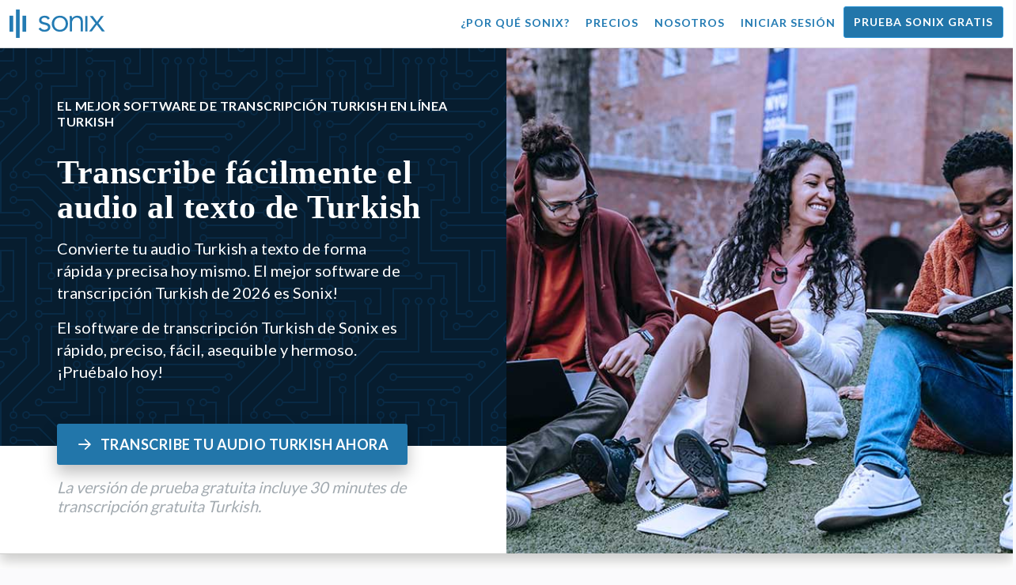

--- FILE ---
content_type: text/html; charset=utf-8
request_url: https://sonix.ai/es/online-turkish-transcription-software
body_size: 11412
content:
<!DOCTYPE html><html lang="es"><head><title>El mejor de transcripción Turkish en línea | Sonix</title><script>window.dataLayer = window.dataLayer || [];
dataLayer.push({'userId': ''});
dataLayer.push({'sonixId': ''});
dataLayer.push({'sonixIsCustomer': ''});</script><script>(function(w,d,s,l,i){w[l]=w[l]||[];w[l].push({'gtm.start': new Date().getTime(),event:'gtm.js'});var f=d.getElementsByTagName(s)[0], j=d.createElement(s),dl=l!='dataLayer'?'&l='+l:'';j.async=true;j.src= 'https://www.googletagmanager.com/gtm.js?id='+i+dl;f.parentNode.insertBefore(j,f); })(window,document,'script','dataLayer','GTM-TLWL6QS');</script><script>// Push pageview event after GTM loads
dataLayer.push({
  'event': 'page_view',
  'page_path': window.location.pathname,
  'page_title': document.title,
  'page_location': window.location.href
});</script><meta charset="utf-8" /><meta content="width=device-width, initial-scale=1, minimum-scale=1, shrink-to-fit=no" name="viewport" /><meta content="#237bb3" name="theme-color" /><meta content="Comience a convertir su audio Turkish en texto. Sonix es la mejor manera de transcribar Turkish archivos de audio y vídeo, ¡comienza con 30 minutes gratis!" name="description" /><meta content="on" http-equiv="x-dns-prefetch-control" /><link href="//ajax.googleapis.com" rel="dns-prefetch" /><link href="//fonts.googleapis.com" rel="dns-prefetch" /><link href="//cdnjs.cloudflare.com" rel="dns-prefetch" /><link href="//www.googletagmanager.com" rel="dns-prefetch" /><link href="https://sonix.ai/es/online-turkish-transcription-software" rel="canonical" /><link href="https://sonix.ai/online-turkish-transcription-software" hreflang="x-default" rel="alternate" /><link href="https://sonix.ai/online-turkish-transcription-software" hreflang="en" rel="alternate" /><link href="https://sonix.ai/es/online-turkish-transcription-software" hreflang="es" rel="alternate" /><link href="https://sonix.ai/de/online-turkish-transcription-software" hreflang="de" rel="alternate" /><link href="https://sonix.ai/fr/online-turkish-transcription-software" hreflang="fr" rel="alternate" /><link href="https://sonix.ai/ru/online-turkish-transcription-software" hreflang="ru" rel="alternate" /><link href="https://sonix.ai/pt/online-turkish-transcription-software" hreflang="pt" rel="alternate" /><link href="https://sonix.ai/nl/online-turkish-transcription-software" hreflang="nl" rel="alternate" /><link href="https://sonix.ai/zh/online-turkish-transcription-software" hreflang="zh" rel="alternate" /><link href="https://sonix.ai/tr/online-turkish-transcription-software" hreflang="tr" rel="alternate" /><link href="https://sonix.ai/da/online-turkish-transcription-software" hreflang="da" rel="alternate" /><link href="https://sonix.ai/ja/online-turkish-transcription-software" hreflang="ja" rel="alternate" /><meta content="El mejor de transcripción Turkish en línea | Sonix" itemprop="name" /><meta content="Comience a convertir su audio Turkish en texto. Sonix es la mejor manera de transcribar Turkish archivos de audio y vídeo, ¡comienza con 30 minutes gratis!" itemprop="description" /><meta content="https://sonix.ai/sonix-share-image.jpg" itemprop="image" /><meta content="summary" name="twitter:card" /><meta content="@trysonix" name="twitter:site" /><meta content="El mejor de transcripción Turkish en línea | Sonix" name="twitter:title" /><meta content="Comience a convertir su audio Turkish en texto. Sonix es la mejor manera de transcribar Turkish archivos de audio y vídeo, ¡comienza con 30 minutes gratis!" name="twitter:description" /><meta content="@trysonix" name="twitter:creator" /><meta content="https://sonix.ai/sonix-share-image.jpg" name="twitter:image:src" /><meta content="El mejor de transcripción Turkish en línea | Sonix" property="og:title" /><meta content="article" property="og:type" /><meta content="https://sonix.ai/es/online-turkish-transcription-software" property="og:url" /><meta content="https://sonix.ai/sonix-share-image.jpg" property="og:image" /><meta content="https://sonix.ai/sonix-share-image.jpg" property="og:image:secure_url" /><meta content="Comience a convertir su audio Turkish en texto. Sonix es la mejor manera de transcribar Turkish archivos de audio y vídeo, ¡comienza con 30 minutes gratis!" property="og:description" /><meta content="Sonix" property="og:site_name" /><meta content="es" property="og:locale" /><meta content="1013691755439806" property="fb:admins" /><script src="//d2wy8f7a9ursnm.cloudfront.net/v4/bugsnag.min.js"></script><script>window.bugsnagClient = bugsnag({
  apiKey: '93e57eeb3b18542fed46e12c5b7cd686',
  appVersion: '1.1',
  user: {"id":null,"name":null,"email":null}
})</script><script>/*! loadCSS. [c]2017 Filament Group, Inc. MIT License */
/* This file is meant as a standalone workflow for
- testing support for link[rel=preload]
- enabling async CSS loading in browsers that do not support rel=preload
- applying rel preload css once loaded, whether supported or not.
*/
(function (w) {
  "use strict";
  // rel=preload support test
  if (!w.loadCSS) {
    w.loadCSS = function () {
    };
  }
  // define on the loadCSS obj
  var rp = loadCSS.relpreload = {};
  // rel=preload feature support test
  // runs once and returns a function for compat purposes
  rp.support = (function () {
    var ret;
    try {
      ret = w.document.createElement("link").relList.supports("preload");
    } catch (e) {
      ret = false;
    }
    return function () {
      return ret;
    };
  })();

  // if preload isn't supported, get an asynchronous load by using a non-matching media attribute
  // then change that media back to its intended value on load
  rp.bindMediaToggle = function (link) {
    // remember existing media attr for ultimate state, or default to 'all'
    var finalMedia = link.media || "all";

    function enableStylesheet() {
      // unbind listeners
      if (link.addEventListener) {
        link.removeEventListener("load", enableStylesheet);
      } else if (link.attachEvent) {
        link.detachEvent("onload", enableStylesheet);
      }
      link.setAttribute("onload", null);
      link.media = finalMedia;
    }

    // bind load handlers to enable media
    if (link.addEventListener) {
      link.addEventListener("load", enableStylesheet);
    } else if (link.attachEvent) {
      link.attachEvent("onload", enableStylesheet);
    }

    // Set rel and non-applicable media type to start an async request
    // note: timeout allows this to happen async to let rendering continue in IE
    setTimeout(function () {
      link.rel = "stylesheet";
      link.media = "only x";
    });
    // also enable media after 3 seconds,
    // which will catch very old browsers (android 2.x, old firefox) that don't support onload on link
    setTimeout(enableStylesheet, 3000);
  };

  // loop through link elements in DOM
  rp.poly = function () {
    // double check this to prevent external calls from running
    if (rp.support()) {
      return;
    }
    var links = w.document.getElementsByTagName("link");
    for (var i = 0; i < links.length; i++) {
      var link = links[i];
      // qualify links to those with rel=preload and as=style attrs
      if (link.rel === "preload" && link.getAttribute("as") === "style" && !link.getAttribute("data-loadcss")) {
        // prevent rerunning on link
        link.setAttribute("data-loadcss", true);
        // bind listeners to toggle media back
        rp.bindMediaToggle(link);
      }
    }
  };

  // if unsupported, run the polyfill
  if (!rp.support()) {
    // run once at least
    rp.poly();

    // rerun poly on an interval until onload
    var run = w.setInterval(rp.poly, 500);
    if (w.addEventListener) {
      w.addEventListener("load", function () {
        rp.poly();
        w.clearInterval(run);
      });
    } else if (w.attachEvent) {
      w.attachEvent("onload", function () {
        rp.poly();
        w.clearInterval(run);
      });
    }
  }


  // commonjs
  if (typeof exports !== "undefined") {
    exports.loadCSS = loadCSS;
  }
  else {
    w.loadCSS = loadCSS;
  }
}(typeof global !== "undefined" ? global : this) );</script><script src="https://kit.fontawesome.com/ab8a76ed57.js" crossorigin="anonymous" async="async"></script><script>WebFontConfig = {
  google: { families: ['Lato:300,400,700', 'Roboto+Mono:400,700&display=swap'] }
};
(function(d) {
  var wf = d.createElement('script'), s = d.scripts[0];
  wf.src = 'https://ajax.googleapis.com/ajax/libs/webfont/1.6.26/webfont.js';
  wf.async = true;
  s.parentNode.insertBefore(wf, s);
})(document);</script><link href="/apple-touch-icon.png?v=7k4vWN7x9l" rel="apple-touch-icon" sizes="180x180" /><link href="/favicon-32x32.png?v=7k4vWN7x9l" rel="icon" sizes="32x32" type="image/png" /><link href="/favicon-16x16.png?v=7k4vWN7x9l" rel="icon" sizes="16x16" type="image/png" /><link href="/site.webmanifest?v=7k4vWN7x9l" rel="manifest" /><link color="#2276aa" href="/safari-pinned-tab.svg?v=7k4vWN7x9l" rel="mask-icon" /><link href="/favicon.ico?v=7k4vWN7x9l" rel="shortcut icon" /><meta content="Sonix" name="apple-mobile-web-app-title" /><meta content="Sonix" name="application-name" /><meta content="#2276aa" name="msapplication-TileColor" /><meta content="#ffffff" name="theme-color" /><link rel="stylesheet" href="/packs/css/corp-0d0900d1.css" media="screen" /><script src="/packs/js/corp-f8bce22d63b793d1269f.js"></script><script async="" src="https://accounts.google.com/gsi/client"></script></head><body id="page--top"><noscript><iframe height="0" src="https://www.googletagmanager.com/ns.html?id=GTM-TLWL6QS" style="display:none;visibility:hidden" width="0"></iframe></noscript><div class="fixed-top corp-top"><nav class="navbar navbar-expand-md navbar-blue" role="navigation"><div class="container-fluid"><a class="navbar-brand" href="/?locale=es"><img width="121px" height="36px" style="max-height: 2.25rem;" alt="Sonix Home | Transcribe automáticamente su audio y vídeo con la última tecnología de inteligencia artificial" src="/packs/media/images/brand/sonix-logo-corp-blue-e410f51ea5d828c873016d7e925b9386.svg" /></a><button aria-controls="navbarNavDropdown" aria-expanded="false" aria-label="Toggle navigation" class="navbar-toggler navbar-toggler-right" data-bs-target="#navbarNavDropdown" data-bs-toggle="collapse" type="button"><span class="navbar-toggler-icon"></span></button><div class="collapse navbar-collapse" id="navbarNavDropdown"><ul class="navbar-nav"></ul><ul class="navbar-nav ms-auto"><li class="nav-item"><a class="nav-link" href="/es/features">¿Por qué Sonix?</a></li><li class="nav-item"><a class="nav-link" href="/es/pricing">Precios</a></li><li class="nav-item"><a class="nav-link" href="/es/about">Nosotros</a></li><li class="nav-item"><a class="nav-link me-2" href="/accounts/sign_in?locale=es">Iniciar sesión</a></li><li class="nav-item"><a class="nav-link btn btn-cta" href="/accounts/sign_up?locale=es">Prueba Sonix gratis</a></li></ul></div></div></nav></div><header class="header--hero"><div class="hero--content px-0"><div class="row g-0"><div class="col-sm-12 col-md-6 d-flex flex-column"><div class="hero--title-container flex-fill"><div class="hero--title"><h1>El mejor software de transcripción Turkish en línea Turkish</h1><h2>Transcribe fácilmente el audio al texto de Turkish</h2><p>Convierte tu audio Turkish a texto de forma rápida y precisa hoy mismo. El mejor software de transcripción Turkish de 2026 es Sonix!</p><p>El software de transcripción Turkish de Sonix es rápido, preciso, fácil, asequible y hermoso. ¡Pruébalo hoy!</p></div></div><div class="hero--cta-container"><div class="hero--cta"><a class="btn btn-primary btn-lg" href="/accounts/sign_up?locale=es"><i class="far fa-fw fa-arrow-right me-2"></i>Transcribe tu audio Turkish ahora</a></div><p>La versión de prueba gratuita incluye 30 minutes de transcripción gratuita Turkish.</p></div></div><div class="col-sm-12 col-md-6"><div class="hero--media hero--image hero--corp-transcription-software"></div></div></div></div><div class="hero--details"><div class="hero--detail"><small>Paso 1</small><strong>Cargar archivo de audio Turkish</strong><p>Sube archivos de audio Turkish desde tu ordenador o simplemente pega una URL de la web. Seguro y confidencial.</p></div><div class="hero--detail"><small>Paso 2</small><strong>Sonix transcribe en Turkish</strong><p>Nuestros algoritmos de transcripción automatizada Turkish líderes en la industria Turkish lo tomarán desde aquí.</p></div><div class="hero--detail"><small>Paso 3</small><strong>Editar transcripción Turkish</strong><p>Se pueden hacer pequeños ajustes en nuestro editor en el navegador de clase mundial, por lo que su transcripción Turkish es 100% perfecta.</p></div><div class="hero--detail"><small>Paso 4</small><strong>Descargar transcripción Turkish</strong><p>Descargue su transcripción de Turkish en varios formatos, incluidos SRT, DOCX, PDF o simplemente el texto sin formato.</p></div></div><div class="row justify-content-center text-center mt-4 g-0"><div class="col-sm-12"><div class="mb-4"><div class="scroller--wrapper"><ul id="scroller-logos"><li><img class="img-fluid" alt="Stanford University  and their legal teams convert their calls, depositions, and unsworn statements to text with Sonix" title="Stanford University transcribe, traduce, subtitula y organiza automáticamente sus archivos de audio y vídeo con Sonix. Amado por millones de usuarios en todo el mundo." src="/packs/media/images/corp/logos/sonix-customer-stanford-fff124a302a7f087792f318e472a697f.png" /></li><li><img class="img-fluid" alt="Yale University  and their legal teams convert their calls, depositions, and unsworn statements to text with Sonix" title="Yale University transcribe, traduce, subtitula y organiza automáticamente sus archivos de audio y vídeo con Sonix. Amado por millones de usuarios en todo el mundo." src="/packs/media/images/corp/logos/sonix-customer-yale-1e8dbbb1cb64ff43b9df835aefd914c7.png" /></li><li><img class="img-fluid" alt="University of California in Los Angeles (UCLA)  and their legal teams convert their calls, depositions, and unsworn statements to text with Sonix" title="University of California in Los Angeles (UCLA) transcribe, traduce, subtitula y organiza automáticamente sus archivos de audio y vídeo con Sonix. Amado por millones de usuarios en todo el mundo." src="/packs/media/images/corp/logos/sonix-customer-ucla-12568bccb4910a48c934eb329d012125.png" /></li><li><img class="img-fluid" alt="Forrester Research  and their legal teams convert their calls, depositions, and unsworn statements to text with Sonix" title="Forrester Research transcribe, traduce, subtitula y organiza automáticamente sus archivos de audio y vídeo con Sonix. Amado por millones de usuarios en todo el mundo." src="/packs/media/images/corp/logos/sonix-customer-forrester-a7a8db229d851bc014c37f718d070fb2.png" /></li><li><img class="img-fluid" alt="Hewlett Packard Enterprise  and their legal teams convert their calls, depositions, and unsworn statements to text with Sonix" title="Hewlett Packard Enterprise transcribe, traduce, subtitula y organiza automáticamente sus archivos de audio y vídeo con Sonix. Amado por millones de usuarios en todo el mundo." src="/packs/media/images/corp/logos/sonix-customer-hewlett-packard-enterprise-2d03803ed88f885660a516a6160b4926.png" /></li><li><img class="img-fluid" alt="INSEAD  and their legal teams convert their calls, depositions, and unsworn statements to text with Sonix" title="INSEAD transcribe, traduce, subtitula y organiza automáticamente sus archivos de audio y vídeo con Sonix. Amado por millones de usuarios en todo el mundo." src="/packs/media/images/corp/logos/sonix-customer-insead-10a3c16480a51e01210c33f2175a7335.png" /></li><li><img class="img-fluid" alt="Ericsson  and their legal teams convert their calls, depositions, and unsworn statements to text with Sonix" title="Ericsson transcribe, traduce, subtitula y organiza automáticamente sus archivos de audio y vídeo con Sonix. Amado por millones de usuarios en todo el mundo." src="/packs/media/images/corp/logos/sonix-customer-ericsson-d3765c0d3fff132efd48800d9dfeb0f4.png" /></li><li><img class="img-fluid" alt="University of Southern California (USC)  and their legal teams convert their calls, depositions, and unsworn statements to text with Sonix" title="University of Southern California (USC) transcribe, traduce, subtitula y organiza automáticamente sus archivos de audio y vídeo con Sonix. Amado por millones de usuarios en todo el mundo." src="/packs/media/images/corp/logos/sonix-customer-university-of-southern-california-2f7149a8c4b933fbff5a2065ad163ddb.png" /></li><li><img class="img-fluid" alt="Clemson University  and their legal teams convert their calls, depositions, and unsworn statements to text with Sonix" title="Clemson University transcribe, traduce, subtitula y organiza automáticamente sus archivos de audio y vídeo con Sonix. Amado por millones de usuarios en todo el mundo." src="/packs/media/images/corp/logos/sonix-customer-clemson-university-c3312a309b44d96526a598fd92cf3179.png" /></li><li><img class="img-fluid" alt="Seeking Alpha  and their legal teams convert their calls, depositions, and unsworn statements to text with Sonix" title="Seeking Alpha transcribe, traduce, subtitula y organiza automáticamente sus archivos de audio y vídeo con Sonix. Amado por millones de usuarios en todo el mundo." src="/packs/media/images/corp/logos/sonix-customer-seeking-alpha-26847c3383e89361698911a2de7662e1.png" /></li></ul><script>var slider = tns({
  container: '#scroller-logos',
  controls: false,
  items: 2,
  speed: 500,
  autoplay: true,
  autoplayHoverPause: true,
  autoplayTimeout: 1800,
  nav: false,
  autoplayButtonOutput: false,
  gutter: 16,
  responsive: {
    768: {
      items: 3
    },
    1200: {
      items: 4
    }
  }
});</script></div></div></div></div></header><main><section class="section--box-shadow-none"><div class="container py-5"><div class="row"><div class="col-sm-12"><div class="corp-breadcrumbs"><a href="/?locale=es">Inicio</a> &raquo; <a href="/es/languages">Idiomas compatibles</a> &raquo; Software de transcripción Turkish</div><div class="divider--title"><div class="divider--line"></div><div class="divider--title-content"><h2>La transcripción de Turkish simplificada&nbsp;<img draggable="false" title=":angel:" alt="👼" src="https://cdnjs.cloudflare.com/ajax/libs/twemoji/11.1.0/2/svg/1f47c.svg" class="emoji"></h2></div><div class="divider--line"></div></div></div></div><div class="row mt-4 justify-content-around"><div class="col-sm-12 col-md-6"><img height="100%" width="100%" title="El mejor de transcripción Turkish en línea" src="/packs/media/images/corp/illustrations/transcription_software/sonix-capture-more-value-with-transcription-software-b8e1f8d582425dcb0c6e5c20b986287d.png" /></div><div class="col-sm-12 col-md-6 align-self-center"><h3 class="text--color-secondary">Obtenga más valor de su audio grabado con el software de transcripción Turkish de Sonix</h3><p>Hacemos más que convertir tu audio Turkish a un archivo de texto Turkish. Recibirás una experiencia de edición y revisión online de primera clase. Las transcripciones de Turkish de Sonix se entregan con un potente editor en línea para que pueda ahorrar tiempo y obtener información sobre el contenido de sus grabaciones.</p></div></div><div class="row mt-4 justify-content-around"><div class="col-sm-12 col-md-6 order-lg-2"><img height="100%" width="100%" title="El mejor de transcripción Turkish en línea" src="/packs/media/images/corp/illustrations/transcription_software/sonix-fast-transcription-software-f272ad057db780dda066f4566b154ecd.png" /></div><div class="col-sm-12 col-md-6 align-self-center"><h3 class="text--color-secondary">El software de transcripción Turkish de Sonix es preciso, asequible y rápido</h3><p>Mediante el uso de la inteligencia artificial del lenguaje Turkish más avanzada, transformamos su archivo de audio Turkish en una transcripción de texto precisa en menos de 10 minutos. Nuestros ahorros de costos se transfieren a nuestros suscriptores. Además, puedes descargar la transcripción Turkish en el formato de archivo que prefieras.</p></div></div><div class="row mt-4 justify-content-around"><div class="col-sm-12 col-md-6"><img height="100%" width="100%" title="El mejor de transcripción Turkish en línea" src="/packs/media/images/corp/illustrations/transcription_software/sonix-customers-rely-on-our-transcription-software-1e6371071665ef9134023b025fcb4e1e.png" /></div><div class="col-sm-12 col-md-6 align-self-center"><h3 class="text--color-secondary">Los profesionales de todas las industrias confían en el software de transcripción Turkish de Sonix</h3><p>Los clientes empresariales utilizan regularmente el software de transcripción Turkish de Sonix para analizar sus importantes llamadas telefónicas, investigación académica, producción de vídeo y marketing de contenido. Cuando escuches información importante o necesites revisar una conversación más tarde, el software de transcripción Turkish de Sonix garantiza que no te perderás ninguna parte significativa del audio grabado.</p></div></div></div><div class="container mb-5"><div class="row"><div class="col-sm-12"><div class="divider--title"><div class="divider--line"></div><div class="divider--title-content"><h2>Lo que dicen los clientes sobre la transcripción automatizada de Sonix&nbsp;<img draggable="false" title=":cupid:" alt="💘" src="https://cdnjs.cloudflare.com/ajax/libs/twemoji/11.1.0/2/svg/1f498.svg" class="emoji"></h2></div><div class="divider--line"></div></div></div></div><div class="row justify-content-center"><div class="col-sm-12 col-md-6"><div class="text-center"><div class="mb-5"><div class="text--size-2000rem"><i class="fas fa-star text--color-yellow"></i><i class="fas fa-star text--color-yellow"></i><i class="fas fa-star text--color-yellow"></i><i class="fas fa-star text--color-yellow"></i><i class="fas fa-star text--color-yellow"></i></div><div class="text--color-meta-dark"> 4.98 calificación de 203 opiniones</div></div></div></div></div><div class="row"><div class="col-md-6 col-lg-4 mb-3"><div class="card testimonial" lang="en-us"><div class="card-body"><div class="mb-2"><i class="fas fa-star text--color-yellow"></i><i class="fas fa-star text--color-yellow"></i><i class="fas fa-star text--color-yellow"></i><i class="fas fa-star text--color-yellow"></i><i class="fas fa-star text--color-yellow"></i></div><blockquote class="blockquote mb-0">I love the software and it <strong>makes my life so much easier</strong>...you cannot believe! <div class="blockquote-footer mt-2 text--size-900rem">Sergio A. from <cite title="">Querataro City, Mexico</cite></div></blockquote></div></div></div><div class="col-md-6 col-lg-4 mb-3"><div class="card testimonial" lang="en-us"><div class="card-body"><div class="mb-2"><i class="fas fa-star text--color-yellow"></i><i class="fas fa-star text--color-yellow"></i><i class="fas fa-star text--color-yellow"></i><i class="fas fa-star text--color-yellow"></i><i class="fas fa-star text--color-yellow"></i></div><blockquote class="blockquote mb-0"><strong>My transcript work flow is so fast now.</strong> It takes me half the time it used to. So glad i found you :) <div class="blockquote-footer mt-2 text--size-900rem">Shimrit G. from <cite title="">Tel Aviv, Israel</cite></div></blockquote></div></div></div><div class="col-md-6 col-lg-4 mb-3"><div class="card testimonial" lang="en-us"><div class="card-body"><div class="mb-2"><i class="fas fa-star text--color-yellow"></i><i class="fas fa-star text--color-yellow"></i><i class="fas fa-star text--color-yellow"></i><i class="fas fa-star text--color-yellow"></i><i class="fas fa-star text--color-yellow"></i></div><blockquote class="blockquote mb-0">I love how easy it is – it <strong>saves me so much time</strong> transcribing – I can just pull out the main points of interest from the transcription. <div class="blockquote-footer mt-2 text--size-900rem">Noreena J. from <cite title="">Windsor, Canada</cite></div></blockquote></div></div></div><div class="col-md-6 col-lg-4 mb-3"><div class="card testimonial" lang="en-us"><div class="card-body"><div class="mb-2"><i class="fas fa-star text--color-yellow"></i><i class="fas fa-star text--color-yellow"></i><i class="fas fa-star text--color-yellow"></i><i class="fas fa-star text--color-yellow"></i><i class="fas fa-star text--color-yellow"></i></div><blockquote class="blockquote mb-0">I was amazed that <strong>Sonix picked up words that I couldn't even understand.</strong> <div class="blockquote-footer mt-2 text--size-900rem">Aliona R. from <cite title="">San Diego, CA USA</cite></div></blockquote></div></div></div><div class="col-md-6 col-lg-4 mb-3"><div class="card testimonial" lang="en-us"><div class="card-body"><div class="mb-2"><i class="fas fa-star text--color-yellow"></i><i class="fas fa-star text--color-yellow"></i><i class="fas fa-star text--color-yellow"></i><i class="fas fa-star text--color-yellow"></i><i class="fas fa-star text--color-yellow"></i></div><blockquote class="blockquote mb-0">I had been using Dragon voice recognition software, but Sonix eliminates that step all together. <strong>I absolutely love Sonix.</strong> <div class="blockquote-footer mt-2 text--size-900rem">Judith A. from <cite title="">Ireland</cite></div></blockquote></div></div></div><div class="col-md-6 col-lg-4 mb-3"><div class="card testimonial" lang="en-us"><div class="card-body"><div class="mb-2"><i class="fas fa-star text--color-yellow"></i><i class="fas fa-star text--color-yellow"></i><i class="fas fa-star text--color-yellow"></i><i class="fas fa-star text--color-yellow"></i><i class="fas fa-star text--color-yellow"></i></div><blockquote class="blockquote mb-0">I have absolute admiration for the impressive transcription done to 3 short YouTube videos. It is <strong>truly amazing how accurately it recorded the correct words</strong> and so well paragraphed as well. <div class="blockquote-footer mt-2 text--size-900rem">Werner N. from <cite title="">Auckland, New Zealand</cite></div></blockquote></div></div></div></div><div class="row justify-content-center"><div class="col-sm-12 col-md-6"><p class="text-center">¿Quieres ver más testimonios?<br /><a class="link--arrow-right text--weight-700" href="/testimonials?locale=es">Tenemos muchos más testimonios de clientes</a></p></div></div></div><div class="row mt-0 justify-content-around"><div class="col-sm-12 col-md-10 col-lg-8 text-center"><p class="text--size-900rem" lang="en">Business customers in Turkey, Cyprus, and parts of Iran, Kosovo, Bulgaria, Greece, Germany and Netherlands rely on Sonix's cutting-edge Turkish transcription software. </p></div></div><div class="container py-5"><div class="row"><div class="col-sm-12"><div class="divider--title"><div class="divider--line"></div><div class="divider--title-content"><h2>Preguntas frecuentes sobre el software de transcripción Turkish de Sonix&nbsp;<img draggable="false" title=":raising_hand:" alt="🙋" src="https://cdnjs.cloudflare.com/ajax/libs/twemoji/11.1.0/2/svg/1f64b.svg" class="emoji"></h2></div><div class="divider--line"></div></div></div></div><div class="row mt-4"><div class="col-sm-12 col-md-6"><div class="p-3" itemprop="mainEntity" itemscope="" itemtype="https://schema.org/Question"><h3 itemprop="name">¿Cómo recibiré mi transcripción Turkish?</h3><div class="answer" itemprop="acceptedAnswer" itemscope="" itemtype="https://schema.org/Answer"><div class="p-0" itemprop="text"><p>Tus Turkish transcripción Turkish se entregarán como un documento editable en nuestro editor en línea. Visualiza y edita con nuestro potente editor, luego comparte con cualquier persona o descarga.</p></div></div></div></div><div class="col-sm-12 col-md-6"><div class="p-3" itemprop="mainEntity" itemscope="" itemtype="https://schema.org/Question"><h3 itemprop="name">¿Cómo transcribe el audio Turkish tan rápido?</h3><div class="answer" itemprop="acceptedAnswer" itemscope="" itemtype="https://schema.org/Answer"><div class="p-0" itemprop="text"><p>Sabemos que la velocidad es importante para ti. Utilizamos inteligencia artificial de vanguardia con modelos de lenguajes actualizados Turkish para garantizar que el audio se transcriba de forma rápida y precisa. Sube tu primer archivo a Sonix y te prometemos que te sorprenderás.</p></div></div></div></div><div class="col-sm-12 col-md-6"><div class="p-3" itemprop="mainEntity" itemscope="" itemtype="https://schema.org/Question"><h3 itemprop="name">¿Cómo transcribe el audio Turkish tan rápido?</h3><div class="answer" itemprop="acceptedAnswer" itemscope="" itemtype="https://schema.org/Answer"><div class="p-0" itemprop="text"><p>Sabemos que la velocidad es importante para ti. Utilizamos inteligencia artificial de vanguardia con modelos de lenguajes actualizados Turkish para garantizar que el audio se transcriba de forma rápida y precisa. Sube tu primer archivo a Sonix y te prometemos que te sorprenderás.</p></div></div></div></div><div class="col-sm-12 col-md-6"><div class="p-3" itemprop="mainEntity" itemscope="" itemtype="https://schema.org/Question"><h3 itemprop="name">¿Cómo mantiene confidenciales mis archivos Turkish?</h3><div class="answer" itemprop="acceptedAnswer" itemscope="" itemtype="https://schema.org/Answer"><div class="p-0" itemprop="text"><p>Sus archivos están cifrados y están protegidos contra el acceso no autorizado. Sonix está completamente automatizado, así que ningún humano tiene acceso a tus archivos a menos que se los des. Utilizamos la seguridad de nivel bancario y contamos con estrictas políticas de almacenamiento de datos para garantizar que sus archivos estén siempre seguros. Habilite la autenticación de dos factores para agregar aún más seguridad a su cuenta.&nbsp;<a class="link--underline" href="/es/security">Más información en nuestra página de seguridad</a></p></div></div></div></div></div><div class="row mt-4"><div class="col-sm-12 text-center"><p><a class="link--arrow-right text--weight-700" href="https://sonix.ai/es/faq">Preguntas más frecuentes</a></p></div></div></div><div class="container py-5"><div class="row"><div class="col-sm-12"><div class="divider--title"><div class="divider--line"></div><div class="divider--title-content"><h2> Turkish archivos de audio y vídeo compatibles con el software de transcripción de Sonix&nbsp;<img draggable="false" title=":memo:" alt="📝" src="https://cdnjs.cloudflare.com/ajax/libs/twemoji/11.1.0/2/svg/1f4dd.svg" class="emoji"></h2></div><div class="divider--line"></div></div></div></div><div class="row mt-4"><div class="col-sm-12 col-md-4 mb-3"><a class="btn btn-outline d-block border-all-meta p-0" href="https://sonix.ai/es/convert-turkish-mp3-files-to-text"><div class="card-body p-3"><h4 class="mb-0"><i class="fas fa-fw fa-volume me-2"></i>Archivos MP3</h4><p class="text--transform-none text--size-1000rem mb-0 text--color-meta">Convertir Turkish MP3 a texto</p></div></a></div><div class="col-sm-12 col-md-4 mb-3"><a class="btn btn-outline d-block border-all-meta p-0" href="https://sonix.ai/es/convert-turkish-m4a-files-to-text"><div class="card-body p-3"><h4 class="mb-0"><i class="fas fa-fw fa-volume me-2"></i>Archivos M4A</h4><p class="text--transform-none text--size-1000rem mb-0 text--color-meta">Convertir Turkish M4A a texto</p></div></a></div><div class="col-sm-12 col-md-4 mb-3"><a class="btn btn-outline d-block border-all-meta p-0" href="https://sonix.ai/es/convert-turkish-m4v-files-to-text"><div class="card-body p-3"><h4 class="mb-0"><i class="fas fa-fw fa-video me-2"></i>Archivos M4V</h4><p class="text--transform-none text--size-1000rem mb-0 text--color-meta">Convertir Turkish M4V a texto</p></div></a></div><div class="col-sm-12 col-md-4 mb-3"><a class="btn btn-outline d-block border-all-meta p-0" href="https://sonix.ai/es/convert-turkish-xspf-files-to-text"><div class="card-body p-3"><h4 class="mb-0"><i class="fas fa-fw fa-volume me-2"></i>Archivos XSPF</h4><p class="text--transform-none text--size-1000rem mb-0 text--color-meta">Convertir Turkish XSPF a texto</p></div></a></div><div class="col-sm-12 col-md-4 mb-3"><a class="btn btn-outline d-block border-all-meta p-0" href="https://sonix.ai/es/convert-turkish-wma-files-to-text"><div class="card-body p-3"><h4 class="mb-0"><i class="fas fa-fw fa-volume me-2"></i>Archivos WMA</h4><p class="text--transform-none text--size-1000rem mb-0 text--color-meta">Convertir Turkish WMA a texto</p></div></a></div><div class="col-sm-12 col-md-4 mb-3"><a class="btn btn-outline d-block border-all-meta p-0" href="https://sonix.ai/es/convert-turkish-flac-files-to-text"><div class="card-body p-3"><h4 class="mb-0"><i class="fas fa-fw fa-volume me-2"></i>Archivos FLAC</h4><p class="text--transform-none text--size-1000rem mb-0 text--color-meta">Convertir Turkish FLAC a texto</p></div></a></div><div class="col-sm-12 col-md-4 mb-3"><a class="btn btn-outline d-block border-all-meta p-0" href="https://sonix.ai/es/convert-turkish-opus-files-to-text"><div class="card-body p-3"><h4 class="mb-0"><i class="fas fa-fw fa-volume me-2"></i>Archivos OPUS</h4><p class="text--transform-none text--size-1000rem mb-0 text--color-meta">Convertir Turkish OPUS a texto</p></div></a></div><div class="col-sm-12 col-md-4 mb-3"><a class="btn btn-outline d-block border-all-meta p-0" href="https://sonix.ai/es/convert-turkish-ogv-files-to-text"><div class="card-body p-3"><h4 class="mb-0"><i class="fas fa-fw fa-video me-2"></i>Archivos OGV</h4><p class="text--transform-none text--size-1000rem mb-0 text--color-meta">Convertir Turkish OGV a texto</p></div></a></div><div class="col-sm-12 col-md-4 mb-3"><a class="btn btn-outline d-block border-all-meta p-0" href="https://sonix.ai/es/convert-turkish-ogx-files-to-text"><div class="card-body p-3"><h4 class="mb-0"><i class="fas fa-fw fa-video me-2"></i>Archivos OGX</h4><p class="text--transform-none text--size-1000rem mb-0 text--color-meta">Convertir Turkish OGX a texto</p></div></a></div><div class="col-sm-12 col-md-4 mb-3"><a class="btn btn-outline d-block border-all-meta p-0" href="https://sonix.ai/es/convert-turkish-mov-files-to-text"><div class="card-body p-3"><h4 class="mb-0"><i class="fas fa-fw fa-video me-2"></i>Archivos MOV</h4><p class="text--transform-none text--size-1000rem mb-0 text--color-meta">Convertir Turkish MOV a texto</p></div></a></div><div class="col-sm-12 col-md-4 mb-3"><a class="btn btn-outline d-block border-all-meta p-0" href="https://sonix.ai/es/convert-turkish-rm-files-to-text"><div class="card-body p-3"><h4 class="mb-0"><i class="fas fa-fw fa-video me-2"></i>Archivos RM</h4><p class="text--transform-none text--size-1000rem mb-0 text--color-meta">Convertir Turkish RM a texto</p></div></a></div><div class="col-sm-12 col-md-4 mb-3"><a class="btn btn-outline d-block border-all-meta p-0" href="https://sonix.ai/es/convert-turkish-mts-files-to-text"><div class="card-body p-3"><h4 class="mb-0"><i class="fas fa-fw fa-volume me-2"></i>Archivos MTS</h4><p class="text--transform-none text--size-1000rem mb-0 text--color-meta">Convertir Turkish MTS a texto</p></div></a></div><div class="col-sm-12 col-md-4 mb-3"><a class="btn btn-outline d-block border-all-meta p-0" href="https://sonix.ai/es/convert-turkish-qt-files-to-text"><div class="card-body p-3"><h4 class="mb-0"><i class="fas fa-fw fa-video me-2"></i>Archivos QT</h4><p class="text--transform-none text--size-1000rem mb-0 text--color-meta">Convertir Turkish QT a texto</p></div></a></div><div class="col-sm-12 col-md-4 mb-3"><a class="btn btn-outline d-block border-all-meta p-0" href="https://sonix.ai/es/convert-turkish-aif-files-to-text"><div class="card-body p-3"><h4 class="mb-0"><i class="fas fa-fw fa-volume me-2"></i>Archivos AIF</h4><p class="text--transform-none text--size-1000rem mb-0 text--color-meta">Convertir Turkish AIF a texto</p></div></a></div><div class="col-sm-12 col-md-4 mb-3"><a class="btn btn-outline d-block border-all-meta p-0" href="https://sonix.ai/es/convert-turkish-aac-files-to-text"><div class="card-body p-3"><h4 class="mb-0"><i class="fas fa-fw fa-volume me-2"></i>Archivos AAC</h4><p class="text--transform-none text--size-1000rem mb-0 text--color-meta">Convertir Turkish AAC a texto</p></div></a></div></div><div class="row mt-4"><div class="col-sm-12 text-center"><p><a class="link--arrow-right text--weight-700" href="/es/speech-to-text-all-supported-file-formats">Otros tipos de archivo que transcribimos en Turkish</a></p></div></div></div><div class="container py-5"><div class="row"><div class="col-sm-12"><div class="divider--title"><div class="divider--line"></div><div class="divider--title-content"><h2>Aparte de Turkish, Sonix transcribe audio en otros idiomas&nbsp;<img draggable="false" title=":memo:" alt="📝" src="https://cdnjs.cloudflare.com/ajax/libs/twemoji/11.1.0/2/svg/1f4dd.svg" class="emoji"></h2></div><div class="divider--line"></div></div></div></div><div class="row mt-4"><div class="col-sm-12 col-md-4 mb-3"><a class="btn btn-outline d-block border-all-meta p-2" href="/es/languages/transcribe-swedish-audio"><div class="card-body"><p class="mb-0 text--size-p text--color-meta-dark">Swedish&nbsp;conversión de voz a texto<span class="d-block"><i class="flag-icon mx-2 shadow--box-sm flag-icon-se"></i></span></p></div></a></div><div class="col-sm-12 col-md-4 mb-3"><a class="btn btn-outline d-block border-all-meta p-2" href="/es/languages/transcribe-serbian-audio"><div class="card-body"><p class="mb-0 text--size-p text--color-meta-dark">Serbian&nbsp;conversión de voz a texto<span class="d-block"><i class="flag-icon mx-2 shadow--box-sm flag-icon-rs"></i></span></p></div></a></div><div class="col-sm-12 col-md-4 mb-3"><a class="btn btn-outline d-block border-all-meta p-2" href="/es/languages/transcribe-basque-audio"><div class="card-body"><p class="mb-0 text--size-p text--color-meta-dark">Basque&nbsp;conversión de voz a texto<span class="d-block"><i class="flag-icon mx-2 shadow--box-sm flag-icon-es"></i></span></p></div></a></div><div class="col-sm-12 col-md-4 mb-3"><a class="btn btn-outline d-block border-all-meta p-2" href="/es/languages/transcribe-hindi-audio"><div class="card-body"><p class="mb-0 text--size-p text--color-meta-dark">Hindi&nbsp;conversión de voz a texto<span class="d-block"><i class="flag-icon mx-2 shadow--box-sm flag-icon-in"></i></span></p></div></a></div><div class="col-sm-12 col-md-4 mb-3"><a class="btn btn-outline d-block border-all-meta p-2" href="/es/languages/transcribe-persian-audio"><div class="card-body"><p class="mb-0 text--size-p text--color-meta-dark">Persian&nbsp;conversión de voz a texto<span class="d-block"><i class="flag-icon mx-2 shadow--box-sm flag-icon-ir"></i></span></p></div></a></div><div class="col-sm-12 col-md-4 mb-3"><a class="btn btn-outline d-block border-all-meta p-2" href="/es/languages/transcribe-russian-audio"><div class="card-body"><p class="mb-0 text--size-p text--color-meta-dark">Russian&nbsp;conversión de voz a texto<span class="d-block"><i class="flag-icon mx-2 shadow--box-sm flag-icon-ru"></i></span></p></div></a></div><div class="col-sm-12 col-md-4 mb-3"><a class="btn btn-outline d-block border-all-meta p-2" href="/es/languages/transcribe-portuguese-audio"><div class="card-body"><p class="mb-0 text--size-p text--color-meta-dark">Portuguese&nbsp;conversión de voz a texto<span class="d-block"><i class="flag-icon mx-2 shadow--box-sm flag-icon-pt"></i><i class="flag-icon mx-2 shadow--box-sm flag-icon-br"></i></span></p></div></a></div><div class="col-sm-12 col-md-4 mb-3"><a class="btn btn-outline d-block border-all-meta p-2" href="/es/languages/transcribe-catalan-audio"><div class="card-body"><p class="mb-0 text--size-p text--color-meta-dark">Catalan&nbsp;conversión de voz a texto<span class="d-block"><i class="flag-icon mx-2 shadow--box-sm flag-icon-es-ct"></i></span></p></div></a></div><div class="col-sm-12 col-md-4 mb-3"><a class="btn btn-outline d-block border-all-meta p-2" href="/es/languages/transcribe-mongolian-audio"><div class="card-body"><p class="mb-0 text--size-p text--color-meta-dark">Mongolian&nbsp;conversión de voz a texto<span class="d-block"><i class="flag-icon mx-2 shadow--box-sm flag-icon-mn"></i></span></p></div></a></div></div><div class="row mt-4"><div class="col-sm-12 text-center"><p><a class="link--arrow-right text--weight-700" href="/es/languages">Todos los idiomas que transcribimos en Sonix</a></p></div></div></div><div class="container py-5"><div class="row justify-content-center"><div class="col-sm-12 divider--title"><div class="divider--line"></div><div class="divider--title-content"><h2> Turkish software de transcripción&#32;<img draggable="false" title=":rocket:" alt="🚀" src="https://cdnjs.cloudflare.com/ajax/libs/twemoji/11.1.0/2/svg/1f680.svg" class="emoji"></h2></div><div class="divider--line"></div></div><div class="col-sm-12 col-md-8 text-center my-4"><p class="text--size-1100rem">Sonix transcribe y traduce automáticamente tus archivos de audio/vídeo a los idiomas 53+. Busca, edita y comparte tus archivos multimedia fácilmente.&nbsp;Sonix es el mejor software de transcripción automática Turkish online para convertir rápidamente tus archivos de vídeo Turkish a texto.&nbsp;Rápido, preciso y asequible. Millones de usuarios de todo el mundo.</p><div class="py-3"><a class="btn btn-primary mb-1 py-3" href="/accounts/sign_up?locale=es&amp;utm_campaign=language-show&amp;utm_medium=seo&amp;utm_source=lp&amp;utm_term=transcribe-Turkish-audio"><span class="d-block text--size-1200rem"><i class="far fa-fw fa-arrow-right me-2"></i>Transcripción automatizada rápida y precisa</span></a><p class="d-block">Incluye 30 minutos de transcripción gratuita.</p></div></div></div></div></section></main><div class="hidden"></div><div class="hidden"></div><footer><div class="container-fluid"><div class="container py-5"><div class="row py-4"><div class="col-sm-6 col-lg-3 py-2 mb-4"><h4 class="mt-0 mb-2">Descripción general del producto</h4><ul><li><a href="/es/features">Características</a></li><li><a href="/es/fast-transcription">Transcripción rápida</a></li><li><a href="/es/verbatim-transcription">Transcripción literal</a></li><li><a href="/es/real-time-transcription">Transcripción en tiempo real</a></li><li><a href="/es/medical-transcription">Transcripción médica</a></li></ul></div><div class="col-sm-6 col-lg-3 py-2 mb-4"><h4 class="mt-0 mb-2">Características del producto</h4><ul><li><a href="/es/features/ai-analysis">Herramientas de análisis de IA</a></li><li><a href="/es/automated-transcription">Software de transcripción automática</a></li><li><a href="/es/seo-friendly-media-player">Reproductor multimedia compatible con SEO</a></li><li><a href="/es/automated-subtitles-and-captions">Añadir subtítulos al vídeo</a></li><li><a href="/es/transcribe-youtube-videos">Transcribe vídeos de YouTube</a></li><li><a href="/transcriptionists?locale=es">Limpieza de transcripción</a></li></ul></div><div class="col-sm-6 col-lg-3 py-2 mb-4"><h4 class="mt-0 mb-2">Más información</h4><ul><li><a href="/es/pricing">Precios</a></li><li><a href="/customers?locale=es">Clientes</a></li><li><a href="/testimonials?locale=es">Testimonios</a></li><li><a href="/why-transcribe?locale=es">Cinco razones para transcribir</a></li><li><a href="/how-to-capture-great-audio?locale=es">Cómo capturar un gran audio</a></li></ul></div><div class="col-sm-6 col-lg-3 py-2 mb-4"><h4 class="mt-0 mb-2">Soporte</h4><ul><li><a href="/es/introduction-to-sonix">Introducción a Sonix</a></li><li><a href="/es/faq">Preguntas frecuentes</a></li><li><a href="/resources/?locale=es">Recursos</a></li><li><a href="https://help.sonix.ai/en/">Centro de ayuda</a></li></ul></div><div class="col-sm-6 col-lg-3 py-2 mb-4"><h4 class="mb-2">Política legal de Sonix</h4><ul><li><a href="/es/legal">Panorama legal</a></li><li><a href="/es/legal/features">Características legales</a></li><li><a href="/es/legal/pricing">Precios legales</a></li><li><a href="/es/legal/contact-legal-sales">Contactar ventas legales</a></li></ul><h4 class="mt-4 mb-2">Casos de uso legal</h4><ul><li><a href="/es/lawyers">Reporteros judiciales</a></li><li><a href="/es/lawyers">Investigadores</a></li><li><a href="/es/lawyers">Abogados</a></li><li><a href="/es/legal-firms">Firmas legales</a></li></ul></div><div class="col-sm-6 col-lg-3 py-2 mb-4"><h4 class="mb-2">Para profesionales</h4><ul><li><a href="/es/journalists">Periodistas</a></li><li><a href="/es/researchers">Investigadores</a></li><li><a href="/es/video">Productores de vídeo</a></li><li><a href="/es/podcasters">Podcasters</a></li><li><a href="/es/coaches">Entrenadores</a></li><li><a href="/es/students">Estudiantes</a></li><li><a href="/es/marketers">Marketers</a></li><li><a href="/es/filmmakers">Cineastas</a></li></ul></div><div class="col-sm-6 col-lg-6 py-2 mb-4"><h4 class="mt-0 mb-2">Para empresas</h4><ul><li><a href="/es/enterprise">Empresa</a></li><li><a href="/es/education">Educación</a></li><li><a href="/es/newsrooms">Redacción</a></li><li><a href="/es/nonprofits">Organizaciones sin fines de lucro</a></li><li><a href="/es/radio-stations">Estaciones de radio</a></li><li><a href="/es/research-firms">Empresas de investigación</a></li><li><a href="/es/sales-teams">Equipos de ventas</a></li><li><a href="/es/transcription-agencies">Agencias de transcripción</a></li><li><a href="/es/clinical-research">Equipos de investigación clínica</a></li><li><a href="/es/media-monitoring">Monitorización de medios</a></li><li><a href="/es/make-web-content-accessible">Accesibilidad</a></li></ul></div><div class="col-sm-6 col-lg-3 py-2 mb-4"><h4 class="mt-0 mb-2">Transcribir tus archivos</h4><ul><li><a href="/es/languages">Idiomas que transcribimos</a></li><li><a href="/es/translate-video">Traduce vídeos a cualquier idioma</a></li><li><a href="/es/speech-to-text-all-supported-file-formats">Formatos de archivo que transcribimos</a></li><li><a href="/es/audio-to-text-file-formats">Formato de archivo de audio</a></li><li><a href="/es/video-to-text-file-formats">Formato de archivo de vídeo</a></li></ul></div><div class="col-sm-12 col-lg-9 py-2 mb-4"><h4 class="mt-0 mb-2">Videoconferencia</h4><div class="row"><ul class="col-sm-12 col-lg-4"><li><a href="/es/how-to-transcribe-a-zoom-meeting">Transcripción de Zoom</a></li><li><a href="/es/how-to-transcribe-a-gotomeeting-recording">Transcripción de GoToMeeting</a></li><li><a href="/es/how-to-transcribe-a-google-meet-recording">Transcripción Google Meet</a></li><li><a href="/es/how-to-transcribe-a-loom-recording">Transcripción de Loom</a></li><li><a href="/es/how-to-transcribe-a-uberconference-meeting">Transcripción de UberConference</a></li></ul><ul class="col-sm-12 col-lg-4"><li><a href="/es/how-to-transcribe-a-webex-meeting">Transcripción de WebEx</a></li><li><a href="/es/how-to-transcribe-a-skype-call">Transcripción de llamadas Skype</a></li><li><a href="/es/how-to-transcribe-a-ringcentral-meeting">Transcripción de reuniones de RingCentral</a></li><li><a href="/es/how-to-transcribe-a-microsoft-teams-meeting">Transcripción de reuniones Microsoft Teams</a></li><li><a href="/es/how-to-transcribe-a-join-me-meeting">Transcripción de reuniones Join.me</a></li><li><a href="/es/how-to-transcribe-a-bluejeans-meeting">Transcripción de la reunión de BlueJeans</a></li></ul></div></div><div class="col-sm-6 col-lg-3 py-2 mb-4"><h4 class="mt-0 mb-2">Socios</h4><ul><li><a href="https://sonix.ai/api?locale=es">API de Sonix</a></li><li><a href="https://sonix.ai/docs/api?locale=es">Documentación de API</a></li><li><a href="https://my.sonix.ai/api?locale=es">Panel de API</a></li><li><a href="/affiliates?locale=es">Programa de afiliados</a></li></ul></div><div class="col-sm-6 col-lg-3 py-2 mb-4"><h4 class="mt-0 mb-2">Compañía</h4><ul><li><a href="/es/about">Nosotros</a></li><li><a href="/es/careers">Carreras — ¡Estamos contratando!</a></li><li><a href="/es/press">Prensa</a></li><li><a href="/es/contact">Contacto</a></li><li><a href="/es/security">Seguridad</a></li></ul></div></div><div class="d-block position--relative"><div class="hocus-pocus-hare"><span class="hare" data-balloon="Puede que sea un conejo, ¡pero mis habilidades de transcripción son mágicas en todo el mundo!" data-balloon-color="secondary" data-balloon-length="large" data-balloon-pos="right"></span></div></div></div></div><div class="container-fluid footer--border-top"><div class="container"><div class="row py-2 justify-content-center"><div class="col-sm-12 col-md-9 col-lg-8 py-3"><div class="d-md-flex flex-row text-center text-md-start"><a class="display-flex" href="/?locale=es"><img style="max-height: 2.25rem;" alt="Sonix convierte el audio en texto. Es el mejor servicio de transcripción en línea de 2026." src="/packs/media/images/brand/sonix-logo-corp-white-2b399abd5a56185f468b9a5ef2cf5e2f.svg" /></a><p class="footer-text text--size-1000rem px-4 text--color-white pt-4 pt-md-0">Sonix es la plataforma más avanzada del mundo de <a class="text--color-white" href="/es/features">transcripción automatizada</a>, <a class="text--color-white" href="/es/features/automated-translation">traducción</a> y <a class="text--color-white" href="/es/features/automated-subtitles">subtitulado</a>.  <a class="text--color-white" href="/es/fast-transcription">Rápido</a>, <a class="text--color-white" href="/es/automated-transcription">exacto</a> y <a class="text--color-white" href="/es/pricing">asequible</a>.</p></div></div><div class="col-sm-12 col-md-3 col-lg-4 py-3 text-center text-md-end"><p class="text--size-1400rem mb-0"><a class="me-2" href="https://www.facebook.com/trysonix/"><i class="fab fa-fw fa-facebook"></i><span class="sr-only sr-only-focusable">Facebook</span></a><a class="me-2" href="https://twitter.com/trysonix"><i class="fab fa-fw fa-twitter"></i><span class="sr-only sr-only-focusable">Twitter</span></a><a class="me-2" href="https://ke.linkedin.com/company/sonix-inc"><i class="fab fa-fw fa-linkedin"></i><span class="sr-only sr-only-focusable">LinkedIn</span></a></p></div></div></div></div><div class="container-fluid footer--border-top"><div class="container pb-4"><div class="row text--color-meta py-3"><div class="col-sm-12 text-center col-lg-6 text-lg-start pt-4 pt-md-2"><ul class="list-inline"><li class="list-inline-item text--size-1200rem"><a title="Convierta audio en texto: conozca la transcripción automatizada de Sonix en Inglés" href="https://sonix.ai/online-turkish-transcription-software"><i class="flag-icon shadow--box border-all flag-icon-us"></i></a></li><li class="list-inline-item text--size-1200rem"><a title="Convierta audio en texto: conozca la transcripción automatizada de Sonix en Español" href="https://sonix.ai/es/online-turkish-transcription-software"><i class="flag-icon shadow--box border-all flag-icon-es"></i></a></li><li class="list-inline-item text--size-1200rem"><a title="Convierta audio en texto: conozca la transcripción automatizada de Sonix en alemán" href="https://sonix.ai/de/online-turkish-transcription-software"><i class="flag-icon shadow--box border-all flag-icon-de"></i></a></li><li class="list-inline-item text--size-1200rem"><a title="Convierta audio en texto: conozca la transcripción automatizada de Sonix en francés" href="https://sonix.ai/fr/online-turkish-transcription-software"><i class="flag-icon shadow--box border-all flag-icon-fr"></i></a></li><li class="list-inline-item text--size-1200rem"><a title="Convierta audio en texto: conozca la transcripción automatizada de Sonix en ruso" href="https://sonix.ai/ru/online-turkish-transcription-software"><i class="flag-icon shadow--box border-all flag-icon-ru"></i></a></li><li class="list-inline-item text--size-1200rem"><a title="Convierta audio en texto: conozca la transcripción automatizada de Sonix en portugués" href="https://sonix.ai/pt/online-turkish-transcription-software"><i class="flag-icon shadow--box border-all flag-icon-pt"></i></a></li><li class="list-inline-item text--size-1200rem"><a title="Convierta audio en texto: conozca la transcripción automatizada de Sonix en holandés" href="https://sonix.ai/nl/online-turkish-transcription-software"><i class="flag-icon shadow--box border-all flag-icon-nl"></i></a></li><li class="list-inline-item text--size-1200rem"><a title="Convierta audio en texto: conozca la transcripción automatizada de Sonix en chino" href="https://sonix.ai/zh/online-turkish-transcription-software"><i class="flag-icon shadow--box border-all flag-icon-cn"></i></a></li><li class="list-inline-item text--size-1200rem"><a title="Convierta audio en texto: conozca la transcripción automatizada de Sonix en turco" href="https://sonix.ai/tr/online-turkish-transcription-software"><i class="flag-icon shadow--box border-all flag-icon-tr"></i></a></li><li class="list-inline-item text--size-1200rem"><a title="Convierta audio en texto: conozca la transcripción automatizada de Sonix en danés" href="https://sonix.ai/da/online-turkish-transcription-software"><i class="flag-icon shadow--box border-all flag-icon-dk"></i></a></li><li class="list-inline-item text--size-1200rem"><a title="Convierta audio en texto: conozca la transcripción automatizada de Sonix en &lt;span class=&quot;translation_missing&quot; title=&quot;translation missing: es.locales.ja&quot;&gt;Ja&lt;/span&gt;" href="https://sonix.ai/ja/online-turkish-transcription-software"><i class="flag-icon shadow--box border-all flag-icon-jp"></i></a></li></ul><p class="text--size-1000rem mb-md-0">&copy; 2026 <a class="" href="https://sonix.ai/?locale=es">Sonix, Inc.</a>&nbsp;Hecho con amor&nbsp;<span class="made-with d-inline-block"><i class="fa-fw fad fa-heart"></i></span>&nbsp;en San Francisco</p></div><div class="col-sm-12 text-center col-lg-6 text-lg-end"><ul><li><a class="link--underline-hover mx-1" href="/accounts/sign_in?locale=es">Iniciar sesión</a></li><li><a class="link--underline-hover ms-2 me-1" href="/es/site-map">Mapa del sitio</a></li><li><a class="link--underline-hover ms-2 me-1" href="/privacy?locale=es">Política de privacidad</a></li><li><a class="link--underline-hover mx-1" href="/terms?locale=es">Términos de servicio</a></li></ul></div></div></div></div></footer><div class="extra"><div class="schema"><script type="application/ld+json">{
  "@context": "https://schema.org/",
  "@type": "Product",
  "image": "https://static.sonix.ai/product/4x3/sonix-automated-transcription.jpg",
  "name": "Software de transcripción Turkish en línea",
  "description": "Sonix: software de transcripción en línea líder con algoritmos basados en inteligencia artificial para una precisión sin igual. Especializado en Turkish, convierte sin esfuerzo audio en texto y refina las transcripciones con nuestro editor intuitivo.",
  "brand": "Sonix",
  "logo" : "https://sonix.ai/sonix-logo.png",
  "offers": {
    "@type": "Offer",
    "availability": "http://schema.org/InStock",
    "url": "https://sonix.ai/pricing",
    "priceCurrency": "USD",
    "price": "10.00"
  },
  "aggregateRating": {
    "@type": "AggregateRating",
    "bestRating": "5",
    "worstRating": "1",
    "ratingCount": "203",
    "ratingValue": "4.982758620689655"
  },
  "review": [
    {
      "@type": "Review",
      "author": "Sergio A.",
      "reviewBody": "I love the software and it makes my life so much easier...you cannot believe!",
      "name": "Sergio A. from Tel Aviv, Israel",
      "inLanguage": "en",
      "reviewRating": {
        "@type": "Rating",
        "bestRating": "5",
        "ratingValue": "5",
        "worstRating": "1"
      }
    },
    {
      "@type": "Review",
      "author": "Shimrit G.",
      "reviewBody": "My transcript work flow is so fast now. It takes me half the time it used to. So glad i found you :)",
      "name": "Shimrit G. from Tel Aviv, Israel",
      "inLanguage": "en",
      "reviewRating": {
        "@type": "Rating",
        "bestRating": "5",
        "ratingValue": "5",
        "worstRating": "1"
      }
    },
    {
      "@type": "Review",
      "author": "Noreena J.",
      "reviewBody": "I love how easy it is – it saves me so much time transcribing – I can just pull out the main points of interest from the transcription.",
      "name": "Noreena J. from Windsor, Canada",
      "inLanguage": "en",
      "reviewRating": {
        "@type": "Rating",
        "bestRating": "5",
        "ratingValue": "5",
        "worstRating": "1"
      }
    },
    {
      "@type": "Review",
      "author": "Aliona R.",
      "description": "I was amazed that Sonix picked up words that I couldn&#39;t even understand.",
      "name": "Aliona R. from San Diego, CA USA",
      "inLanguage": "en",
      "reviewRating": {
        "@type": "Rating",
        "bestRating": "5",
        "ratingValue": "5",
        "worstRating": "1"
      }
    }
  ]
}</script></div></div><script id="IntercomSettingsScriptTag">
//<![CDATA[
window.intercomSettings = {"app_id":"lkzg8vzl","session_duration":300000,"installation_type":"rails"};(function(){var w=window;var ic=w.Intercom;if(typeof ic==="function"){ic('update',intercomSettings);}else{var d=document;var i=function(){i.c(arguments)};i.q=[];i.c=function(args){i.q.push(args)};w.Intercom=i;function l(){var s=d.createElement('script');s.type='text/javascript';s.async=true;s.src='https://widget.intercom.io/widget/lkzg8vzl';var x=d.getElementsByTagName('script')[0];x.parentNode.insertBefore(s,x);}if(document.readyState==='complete'){l();}else if(w.attachEvent){w.attachEvent('onload',l);}else{w.addEventListener('load',l,false);}};})()
//]]>
</script>
</body></html>